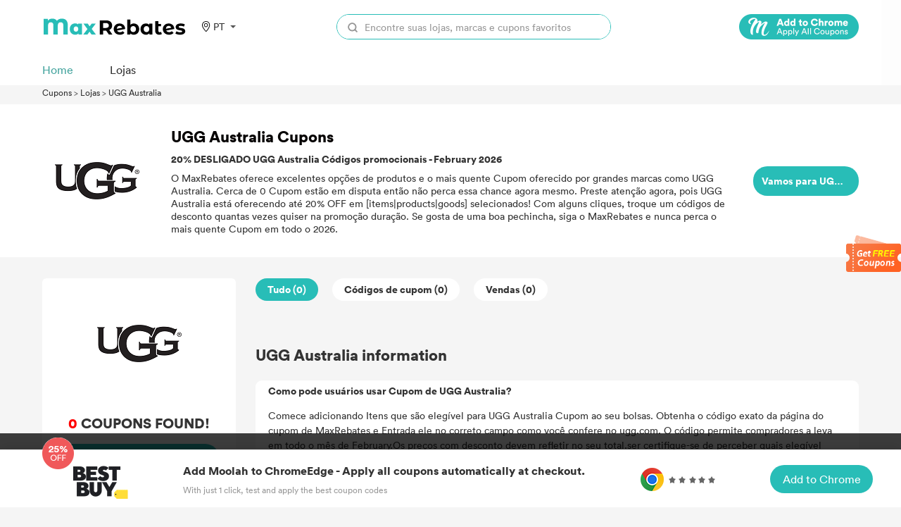

--- FILE ---
content_type: image/svg+xml
request_url: https://coupons.maxrebates.com/static/v2/images/logo.svg
body_size: 1323
content:
<?xml version="1.0" encoding="UTF-8"?>
<svg width="210px" height="25px" viewBox="0 0 210 25" version="1.1" xmlns="http://www.w3.org/2000/svg" xmlns:xlink="http://www.w3.org/1999/xlink">
    <g id="页面-1" stroke="none" stroke-width="1" fill-rule="evenodd">
        <g id="MaxRebate-首页备份" transform="translate(-362.000000, -43.000000)" fill-rule="nonzero">
            <g id="编组-3" transform="translate(362.000000, 43.000000)">
                <path d="M88.35,24 L88.35,18.15 L92.82,18.15 L96.87,24 L102.09,24 L97.38,17.25 C100.11,16.08 101.7,13.77 101.7,10.62 C101.7,5.91 98.19,3 92.58,3 L83.49,3 L83.49,24 L88.35,24 Z M92.31,14.28 L88.35,14.28 L88.35,6.96 L92.31,6.96 C95.28,6.96 96.78,8.31 96.78,10.62 C96.78,12.9 95.28,14.28 92.31,14.28 Z M113.22,24.24 C116.13,24.24 118.38,23.34 119.88,21.63 L117.39,18.93 C116.28,19.98 115.05,20.49 113.34,20.49 C111.24,20.49 109.74,19.68 109.05,18.09 L120.99,15.78 C120.96,10.62 117.21,7.62 112.65,7.62 C107.67,7.62 104.01,11.1 104.01,15.93 C104.01,20.73 107.64,24.24 113.22,24.24 Z M108.6,15.45 C108.69,12.72 110.31,11.16 112.65,11.16 C114.6,11.16 116.01,12.27 116.46,13.92 L108.6,15.45 Z M133.68,24.24 C138.21,24.24 141.72,21 141.72,15.93 C141.72,10.86 138.21,7.62 133.68,7.62 C131.67,7.62 130.02,8.25 128.82,9.57 L128.82,1.74 L124.14,1.74 L124.14,24 L128.61,24 L128.61,22.14 C129.78,23.55 131.52,24.24 133.68,24.24 Z M132.87,20.4 C130.53,20.4 128.76,18.72 128.76,15.93 C128.76,13.14 130.53,11.46 132.87,11.46 C135.21,11.46 136.98,13.14 136.98,15.93 C136.98,18.72 135.21,20.4 132.87,20.4 Z M151.71,24.24 C153.87,24.24 155.58,23.55 156.75,22.14 L156.75,24 L161.22,24 L161.22,7.86 L156.54,7.86 L156.54,9.57 C155.37,8.25 153.69,7.62 151.71,7.62 C147.15,7.62 143.64,10.86 143.64,15.93 C143.64,21 147.15,24.24 151.71,24.24 Z M152.52,20.4 C150.18,20.4 148.38,18.72 148.38,15.93 C148.38,13.14 150.18,11.46 152.52,11.46 C154.83,11.46 156.63,13.14 156.63,15.93 C156.63,18.72 154.83,20.4 152.52,20.4 Z M171.48,24.24 C172.89,24.24 174.3,23.91 175.26,23.22 L174.03,19.92 C173.49,20.31 172.8,20.52 172.11,20.52 C170.85,20.52 170.13,19.77 170.13,18.39 L170.13,11.82 L174.12,11.82 L174.12,8.22 L170.13,8.22 L170.13,4.29 L165.45,4.29 L165.45,18.45 C165.45,22.29 167.64,24.24 171.48,24.24 Z M185.91,24.24 C188.82,24.24 191.07,23.34 192.57,21.63 L190.08,18.93 C188.97,19.98 187.74,20.49 186.03,20.49 C183.93,20.49 182.43,19.68 181.74,18.09 L193.68,15.78 C193.65,10.62 189.9,7.62 185.34,7.62 C180.36,7.62 176.7,11.1 176.7,15.93 C176.7,20.73 180.33,24.24 185.91,24.24 Z M181.29,15.45 C181.38,12.72 183,11.16 185.34,11.16 C187.29,11.16 188.7,12.27 189.15,13.92 L181.29,15.45 Z M202.26,24.24 C207.09,24.24 209.88,22.11 209.88,19.11 C209.88,12.75 200.13,15.42 200.13,12.66 C200.13,11.82 201.03,11.16 203.13,11.16 C204.6,11.16 206.19,11.46 207.78,12.36 L209.34,9.03 C207.81,8.13 205.35,7.62 203.13,7.62 C198.42,7.62 195.66,9.78 195.66,12.84 C195.66,19.29 205.41,16.59 205.41,19.23 C205.41,20.13 204.6,20.7 202.44,20.7 C200.46,20.7 198.27,20.07 196.83,19.14 L195.27,22.5 C196.77,23.49 199.53,24.24 202.26,24.24 Z" id="Rebates"></path>
                <path d="M6.844,24 L6.844,10.404 C6.844,7.269 8.56,5.85 10.969,5.85 C13.213,5.85 14.731,7.203 14.731,10.074 L14.731,24 L21.265,24 L21.265,10.404 C21.265,7.269 23.014,5.85 25.489,5.85 C27.832,5.85 29.482,7.203 29.482,10.074 L29.482,24 L36.016,24 L36.016,9.876 C36.016,3.705 32.749,0.438 27.337,0.438 C24.235,0.438 21.595,1.527 19.978,3.672 C18.592,1.56 16.282,0.438 13.246,0.438 C10.276,0.438 8.032,1.527 6.646,3.474 L6.646,0.9 L0.31,0.9 L0.31,24 L6.844,24 Z M46.951,24.27 C49.081,24.27 50.671,23.67 51.751,22.38 L51.751,24 L57.181,24 L57.181,7.74 L51.481,7.74 L51.481,9.15 C50.371,8.01 48.841,7.47 46.951,7.47 C42.541,7.47 38.971,10.68 38.971,15.84 C38.971,21.03 42.541,24.27 46.951,24.27 Z M48.151,19.74 C46.231,19.74 44.731,18.33 44.731,15.84 C44.731,13.38 46.231,12 48.151,12 C50.071,12 51.571,13.38 51.571,15.84 C51.571,18.33 50.071,19.74 48.151,19.74 Z M65.131,24 L68.251,19.74 L71.161,24 L77.671,24 L71.461,15.66 L77.461,7.74 L71.431,7.74 L68.431,11.85 L65.551,7.74 L59.131,7.74 L65.131,15.87 L58.951,24 L65.131,24 Z" id="Max" fill="#28BDB7"></path>
            </g>
        </g>
    </g>
</svg>